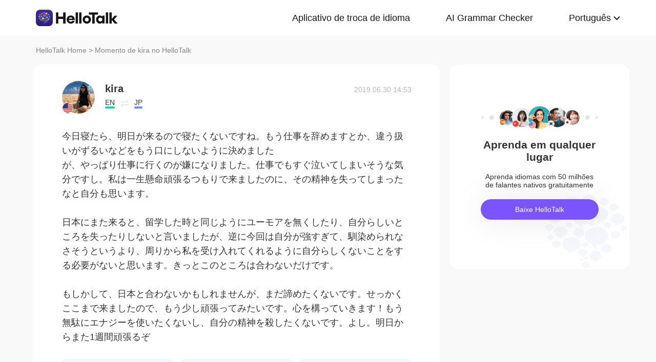

--- FILE ---
content_type: text/html; charset=UTF-8
request_url: https://www.hellotalk.com/m/yEI4t4VLA2LHZD?lang=pt-br
body_size: 10182
content:
<!DOCTYPE html>
<html lang="en">

<head>
    <title>今日寝たら、明日が来るので寝たくないですね。もう仕事を辞めますとか、違う扱いがずるいなどをもう口にしないように決めましたが、やっぱり仕事に行くのが嫌になりました。仕事でもすぐ泣いてしまいそうな気分ですし。私は一生懸命頑張るつもりで来ましたのに、その精神を失ってしまったなと自分も思 - kira's Moment on HelloTalk</title>
    <meta charset="UTF-8">
    <meta name="viewport" content="width=device-width, initial-scale=1.0, maximum-scale=1.0, user-scalable=no">
    <meta property="og:image" content="https://mnt-global-cdn.hellotalk8.com/mnt/jp-ht/190630/96912024_f7326f0a0a16bf9828196db7d93f3553.jpg?x-oss-process=image/resize,m_lfit,h_500,w_500/quality,q_88" />
    <meta property="og:site_name" content="HelloTalk" />
    <meta property="og:title" content="今日寝たら、明日が来るので寝たくないですね。もう仕事を辞めますとか、違う扱いがずるいなどをもう口にしないように決めましたが、やっぱり仕事に行くのが嫌になりました。仕事でもすぐ泣いてしまいそうな気分ですし。私は一生懸命頑張るつもりで来ましたのに、その精神を失ってしまったなと自分も思 - kira's Moment on HelloTalk" />
    <meta property="og:image:width" content="450" />
    <meta property="og:image:height" content="250" />
    <meta property="og:url"
        content="https://hellotalk.com/m/yEI4t4VLA2LHZD?id=&fbclid=&openid=" />
    <meta property="og:description" content="今日寝たら、明日が来るので寝たくないですね。もう仕事を辞めますとか、違う扱いがずるいなどをもう口にしないように決めましたが、やっぱり仕事に行くのが嫌になりました。仕事でもすぐ泣いてしまいそうな気分ですし。私は一生懸命頑張るつもりで来ましたのに、その精神を失ってしまったなと自分も思" />
    <meta property="fb:app_id" content="320645564738175" />
    <meta name="description" content="今日寝たら、明日が来るので寝たくないですね。もう仕事を辞めますとか、違う扱いがずるいなどをもう口にしないように決めましたが、やっぱり仕事に行くのが嫌になりました。仕事でもすぐ泣いてしまいそうな気分ですし。私は一生懸命頑張るつもりで来ましたのに、その精神を失ってしまったなと自分も思" />
    <meta name="twitter:card" content="summary_large_image" />
    <meta name="twitter:site" content="@hellotalk" />
    <meta name="twitter:title" content="今日寝たら、明日が来るので寝たくないですね。もう仕事を辞めますとか、違う扱いがずるいなどをもう口にしないように決めましたが、やっぱり仕事に行くのが嫌になりました。仕事でもすぐ泣いてしまいそうな気分ですし。私は一生懸命頑張るつもりで来ましたのに、その精神を失ってしまったなと自分も思 - kira's Moment on HelloTalk" />
    <meta name="twitter:description" content="今日寝たら、明日が来るので寝たくないですね。もう仕事を辞めますとか、違う扱いがずるいなどをもう口にしないように決めましたが、やっぱり仕事に行くのが嫌になりました。仕事でもすぐ泣いてしまいそうな気分ですし。私は一生懸命頑張るつもりで来ましたのに、その精神を失ってしまったなと自分も思" />
    <meta name="twitter:image" content="https://mnt-global-cdn.hellotalk8.com/mnt/jp-ht/190630/96912024_f7326f0a0a16bf9828196db7d93f3553.jpg?x-oss-process=image/resize,m_lfit,h_500,w_500/quality,q_88" />
    <link rel="icon" href="//ali-global-cdn.hellotalk8.com/pub/img/favicon.ico" type="image/x-icon">

    <link rel="stylesheet" href="/moment-web/static/css/mui.min.css">
    <link rel="stylesheet" href="/moment-web/static/css/mui.imageviewer.css">
    <link rel="stylesheet" href="/moment-web/static/css/base.css?20260104-112817">
    <link rel="stylesheet" href="/moment-web/static/css/index.css?20260104-112817">
    <link rel="stylesheet" href="/moment-web/static/css/pub.css?20260104-112817">
    <link rel="stylesheet" href="/moment-web/static/css/detail.css?20260104-112817">
    <link rel="canonical" href="https://www.hellotalk.com/m/yEI4t4VLA2LHZD?lang=pt-br">
    <link ref="alternate" href="https://www.hellotalk.com/m/yEI4t4VLA2LHZD?lang=en" hreflang="en">
    <link ref="alternate" href="https://www.hellotalk.com/m/yEI4t4VLA2LHZD?lang=zh-hant" hreflang="zh-hant">
    <link ref="alternate" href="https://www.hellotalk.com/m/yEI4t4VLA2LHZD?lang=es" hreflang="es">
    <link ref="alternate" href="https://www.hellotalk.com/m/yEI4t4VLA2LHZD?lang=ar" hreflang="ar">
    <link ref="alternate" href="https://www.hellotalk.com/m/yEI4t4VLA2LHZD?lang=fr" hreflang="fr">
    <link ref="alternate" href="https://www.hellotalk.com/m/yEI4t4VLA2LHZD?lang=de" hreflang="de">
    <link ref="alternate" href="https://www.hellotalk.com/m/yEI4t4VLA2LHZD?lang=ja" hreflang="ja">
    <link ref="alternate" href="https://www.hellotalk.com/m/yEI4t4VLA2LHZD?lang=ko" hreflang="ko">
    <link ref="alternate" href="https://www.hellotalk.com/m/yEI4t4VLA2LHZD?lang=ru" hreflang="ru">
    <link ref="alternate" href="https://www.hellotalk.com/m/yEI4t4VLA2LHZD?lang=th" hreflang="th">
    <link ref="alternate" href="https://www.hellotalk.com/m/yEI4t4VLA2LHZD?lang=id" hreflang="id">
    <link ref="alternate" href="https://www.hellotalk.com/m/yEI4t4VLA2LHZD?lang=it" hreflang="it">
    <link ref="alternate" href="https://www.hellotalk.com/m/yEI4t4VLA2LHZD?lang=tr" hreflang="tr">
    <link ref="alternate" href="https://www.hellotalk.com/m/yEI4t4VLA2LHZD?lang=vi" hreflang="vi">
    <link ref="alternate" href="https://www.hellotalk.com/m/yEI4t4VLA2LHZD?lang=pt-br" hreflang="pt-br">
    <link ref="alternate" href="https://www.hellotalk.com/m/yEI4t4VLA2LHZD" hreflang="x-default">

    
    <script async src="https://www.googletagmanager.com/gtag/js?id=G-6NJWWYN84W"></script>
    <script>
      window.dataLayer = window.dataLayer || [];
      function gtag(){dataLayer.push(arguments);}
      gtag('js', new Date());

      gtag('config', 'G-6NJWWYN84W');
    </script>

    <script>
        ; (function (i, s, o, g, r, a, m) {
            i['GoogleAnalyticsObject'] = r; i[r] = i[r] || function () {
                (i[r].q = i[r].q || []).push(arguments)
            }, i[r].l = 1 * new Date(); a = s.createElement(o),
                m = s.getElementsByTagName(o)[0]; a.async = 1; a.src = g; m.parentNode.insertBefore(a, m)
        })(window, document, 'script', 'https://www.google-analytics.com/analytics.js', 'ga');
        ga('create', 'UA-42739532-1', 'auto');
        ga('send', 'pageview');
    </script>

    <script>(function(w,d,s,l,i){w[l]=w[l]||[];w[l].push({'gtm.start':new Date().getTime(),event:'gtm.js'});var f=d.getElementsByTagName(s)[0],j=d.createElement(s),dl=l!='dataLayer'?'&l='+l:'';j.async=true;j.src='https://www.googletagmanager.com/gtm.js?id='+i+dl;f.parentNode.insertBefore(j,f);})(window,document,'script','dataLayer','GTM-T9JQXHH');</script>

    <script src="/moment-web/static/js/initRem.js"></script>
    <script src="/moment-web/static/js/jquery.js"></script>

    <link href="https://ali-hk-statics.hellotalk8.com/SEO/css/viewer.css" rel="stylesheet">
    <script src="https://ali-hk-statics.hellotalk8.com/SEO/js/viewer.min.js"></script>
</head>

<body>
    <noscript><iframe src="https://www.googletagmanager.com/ns.html?id=GTM-T9JQXHH"height="0" width="0" style="display:none;visibility:hidden"></iframe></noscript>

    
    <header>
        <div class="h_content">
            <div class="hc_logo" onclick="track('momentWebPageAction',{action_type:'Click HelloTalk Button'});handleClickDownload()">
                    <img src="/moment-web/static/img/hello-talk.svg?20250626" alt="HelloTalk" />
            </div>
            
            <div class="hc_nav_pc pc">
                <nav>
                    <ul class="hcn_list">
                        <li><a i18n="languageExchangeApp"
                                onclick="track('momentWebPageAction',{action_type:'Click Language Exchange App Button'});"
                                href="https://www.hellotalk.com/pt-br">Language
                                Exchange App</a></li>
                        <li><a onclick="track('momentWebPageAction',{action_type:'Click AI Grammar Checker Button'});"
                                href="https://aigrammar.com/pt-br">AI Grammar
                                Checker</a></li>
                        
                        <li style="position: relative;" class="choose_language">
                            <a class="arrow-down" href="javascript:;" id="defalutLang">
                                简体中文
                            </a>
                            
                            <div class="sub-menu">
                                <ul>
                                    <li><a title="English"
                                            href="./yEI4t4VLA2LHZD?lang=en"><span>English</span></a>
                                    </li>
                                    <li><a title="繁體中文"
                                            href="./yEI4t4VLA2LHZD?lang=zh-hant"><span
                                                class="wpml-ls-native">繁體中文</span></a></li>
                                    <li><a title="Español" href="./yEI4t4VLA2LHZD?lang=es"><span
                                                class="wpml-ls-native">Español</span></a></li>
                                    <li><a title="العربية" href="./yEI4t4VLA2LHZD?lang=ar"><span
                                                class="wpml-ls-native">العربية</span></a></li>
                                    <li><a title="Français"
                                            href="./yEI4t4VLA2LHZD?lang=fr"><span
                                                class="wpml-ls-native">Français</span></a></li>
                                    <li><a title="Deutsch" href="./yEI4t4VLA2LHZD?lang=de"><span
                                                class="wpml-ls-native">Deutsch</span></a></li>
                                    <li><a title="日本語" href="./yEI4t4VLA2LHZD?lang=ja"><span
                                                class="wpml-ls-native">日本語</span></a></li>
                                    <li><a title="한국어" href="./yEI4t4VLA2LHZD?lang=ko"><span
                                                class="wpml-ls-native">한국어</span></a></li>
                                    <li><a title="Русский" href="./yEI4t4VLA2LHZD?lang=ru"><span
                                                class="wpml-ls-native">Русский</span></a></li>
                                    <li><a title="ไทย" href="./yEI4t4VLA2LHZD?lang=th"><span
                                                class="wpml-ls-native">ไทย</span></a></li>
                                    <li><a title="Indonesia"
                                            href="./yEI4t4VLA2LHZD?lang=id"><span
                                                class="wpml-ls-native">Indonesia</span></a></li>
                                    <li><a title="Italiano"
                                            href="./yEI4t4VLA2LHZD?lang=it"><span
                                                class="wpml-ls-native">Italiano</span></a></li>
                                    <li><a title="Türkçe" href="./yEI4t4VLA2LHZD?lang=tr"><span
                                                class="wpml-ls-native">Türkçe</span></a></li>
                                    <li><a title="Tiếng Việt"
                                            href="./yEI4t4VLA2LHZD?lang=vi"><span
                                                class="wpml-ls-native">Tiếng Việt</span></a></li>
                                    <li><a title="Português"
                                            href="./yEI4t4VLA2LHZD?lang=pt-br"><span
                                                class="wpml-ls-native">Português</span></a></li>
                                </ul>
                            </div>
                        </li>
                    </ul>
                </nav>
            </div>
            
            <section class="hc_nav_m m">
                <div class="hnm_btn">
                    <span></span>
                    <span></span>
                    <span></span>
                </div>
            </section>

        </div>
    </header>

    
    <div class="m_nav m">
        <ul class="mn_main">
            <li><a onclick="track('momentWebPageAction',{action_type:'Click Language Exchange App Button'});"
                    i18n="languageExchangeApp"
                    href="https://www.hellotalk.com/?lang=pt-br">Language Exchange
                    App</a></li>
            <li><a onclick="track('momentWebPageAction',{action_type:'Click AI Grammar Checker Button'});"
                    href="https://aigrammar.com/?lang=pt-br">AI Grammar Checker</a>
            </li>
            
            <li><a href="javascript:;" id="defalutLangMobile">简体中文</a></li>
        </ul>
        <ul class="mn_choose_lang">
            <li><a title="English" href="./yEI4t4VLA2LHZD?lang=en"><span>English</span></a></li>
            <li><a title="繁體中文" href="./yEI4t4VLA2LHZD?lang=zh-hant"><span
                        class="wpml-ls-native">繁體中文</span></a></li>
            <li><a title="Español" href="./yEI4t4VLA2LHZD?lang=es"><span
                        class="wpml-ls-native">Español</span></a></li>
            <li><a title="العربية" href="./yEI4t4VLA2LHZD?lang=ar"><span
                        class="wpml-ls-native">العربية</span></a></li>
            <li><a title="Français" href="./yEI4t4VLA2LHZD?lang=fr"><span
                        class="wpml-ls-native">Français</span></a></li>
            <li><a title="Deutsch" href="./yEI4t4VLA2LHZD?lang=de"><span
                        class="wpml-ls-native">Deutsch</span></a></li>
            <li><a title="日本語" href="./yEI4t4VLA2LHZD?lang=ja"><span
                        class="wpml-ls-native">日本語</span></a></li>
            <li><a title="한국어" href="./yEI4t4VLA2LHZD?lang=ko"><span
                        class="wpml-ls-native">한국어</span></a></li>
            <li><a title="Русский" href="./yEI4t4VLA2LHZD?lang=ru"><span
                        class="wpml-ls-native">Русский</span></a></li>
            <li><a title="ไทย" href="./yEI4t4VLA2LHZD?lang=th"><span
                        class="wpml-ls-native">ไทย</span></a></li>
            <li><a title="Indonesia" href="./yEI4t4VLA2LHZD?lang=id"><span
                        class="wpml-ls-native">Indonesia</span></a></li>
            <li><a title="Italiano" href="./yEI4t4VLA2LHZD?lang=it"><span
                        class="wpml-ls-native">Italiano</span></a></li>
            <li><a title="Türkçe" href="./yEI4t4VLA2LHZD?lang=tr"><span
                        class="wpml-ls-native">Türkçe</span></a></li>
            <li><a title="Tiếng Việt" href="./yEI4t4VLA2LHZD?lang=vi"><span
                        class="wpml-ls-native">Tiếng Việt</span></a></li>
            <li><a title="Português" href="./yEI4t4VLA2LHZD?lang=pt-br"><span
                        class="wpml-ls-native">Português</span></a></li>
        </ul>
    </div>

    
    
    <section class="menu fc_85 pc">
        <a i18n="htHome" class="fc_85" href="https://www.hellotalk.com/pt-br">HelloTalk Home</a>
        <span class="pc">
            <span></span>
            
            <span class="pc">>
                <span id="ht-name">kira</span>
                <span id="i18n-name" i18n="someonesMoment">Moment on HelloTalk</span>
            </span>
        </span>
    </section>
    
    <section class="detail_contain">
        
        <div class="dc_detail">
            <div class="dcc_detail_commons">
                <div class="dcc_commons_wrap">
                    
                    <div class="dcd_author">
                        
                        <div class="dcda_hp"
                            onclick="track('momentWebPageAction',{action_type:'Click Posts User Avatar'});handleClickDownload()">

                                <img class="tx" src="https://hk-head-cdn.hellotalk8.com/hu/200618/cb97e26ee9a81.jpg?imageMogr2/thumbnail/128x128&x-oss-process=image/resize,w_128,h_128"
                                    alt="作者名称" />

                            
                            <img class="gq" src="https://ali-global-cdn.hellotalk8.com/pub/flags/USA@2x.png" alt="国旗国籍" />
                            
                        </div>
                        <div class="dcda_nick">
                            <p class="dcdan_nick"
                                onclick="track('momentWebPageAction',{action_type:'Click Posts User Avatar'});">
                                <strong>kira</strong>
                                
                                
                            </p>

                            <div class="cui_lang">
                                
                                <div class="cuil_cd">
                                    <span class="txt">EN</span>
                                    <div class="bar">
                                        <p style="width:100%;"></p>
                                    </div>
                                </div>
                                
                                <div class="cuil_cd cuil_cd_icon"><img src="/moment-web/static/img/icon_exchange.png" alt=""></div>
                                
                                <div class="cuil_cd">
                                    <span class="txt">JP</span>
                                    <div class="bar bar2">
                                        <p style="width:100%;"></p>
                                    </div>
                                </div>
                                
                            </div>

                            
                        </div>
                        <div class="dcda_date">
                            2019.06.30 14:53
                        </div>

                    </div>
                    <article>
                        
                        <div class="voice_content" style="display:none;"></div>

                        
                        <div class="dcd_content">
                            <h1>今日寝たら、明日が来るので寝たくないですね。もう仕事を辞めますとか、違う扱いがずるいなどをもう口にしないように決めました</h1>が、やっぱり仕事に行くのが嫌になりました。仕事でもすぐ泣いてしまいそうな気分ですし。私は一生懸命頑張るつもりで来ましたのに、その精神を失ってしまったなと自分も思います。 <br>  <br> 日本にまた来ると、留学した時と同じようにユーモアを無くしたり、自分らしいところを失ったりしないと言いましたが、逆に今回は自分が強すぎて、馴染められなさそうというより、周りから私を受け入れてくれるように自分らしくないことをする必要がないと思います。きっとこのところは合わないだけです。 <br>  <br> もしかして、日本と合わないかもしれませんが、まだ諦めたくないです。せっかくここまで来ましたので、もう少し頑張ってみたいです。心を構っていきます！もう無駄にエナジーを使いたくないし、自分の精神を殺したくないです。よし。明日からまた1週間頑張るぞ</div>

                                                                   
                    
                        <ul class="dcd_pics" id="dcd_pics">
                            
                            <li onclick="track('momentWebPageAction',{action_type:'Click Posts Picture'});">
                                <img class="mui-media-object" data-lazyload="https://ali-global-cdn.hellotalk8.com/mnt/jp-ht/190630/96912024_f7326f0a0a16bf9828196db7d93f3553.jpg?x-oss-process=image/resize,m_lfit,w_180,format,webp/quality,q_78" alt=""
                                     data-preview-group="1" src="https://ali-global-cdn.hellotalk8.com/lce_pc/ic_no-Avatar_s.png">
                            </li>
                            
                            <li onclick="track('momentWebPageAction',{action_type:'Click Posts Picture'});">
                                <img class="mui-media-object" data-lazyload="https://ali-global-cdn.hellotalk8.com/mnt/jp-ht/190630/96912024_e40664c4547a36c16bd80d6d31bf361e.jpg?x-oss-process=image/resize,m_lfit,w_180,format,webp/quality,q_78" alt=""
                                     data-preview-group="1" src="https://ali-global-cdn.hellotalk8.com/lce_pc/ic_no-Avatar_s.png">
                            </li>
                            
                            <li onclick="track('momentWebPageAction',{action_type:'Click Posts Picture'});">
                                <img class="mui-media-object" data-lazyload="https://ali-global-cdn.hellotalk8.com/mnt/jp-ht/190630/96912024_a9ace2bc8bd908950397c15f2bce80ea.jpg?x-oss-process=image/resize,m_lfit,w_180,format,webp/quality,q_78" alt=""
                                     data-preview-group="1" src="https://ali-global-cdn.hellotalk8.com/lce_pc/ic_no-Avatar_s.png">
                            </li>
                            
                        </ul>
                        
                        <div class="dcd_data" id="dcd_data">
                            <i onclick="track('momentWebPageAction',{action_type:'Click Like Button'});"
                                class="Js_show_download_dialog like"><img
                                    src="/moment-web/static/img/icon_moments_likes.png" alt="" /></i>
                            <span class="Js_show_download_dialog">54</span>
                            <i onclick="track('momentWebPageAction',{action_type:'Click Posts Comment Button'});"
                                class="Js_show_download_dialog commons"><img
                                    src="/moment-web/static/img/icon_moments_comments.png" alt="" /></i>
                            <span class="Js_show_download_dialog">8</span>
                            <div class=" download_app_wrapper">
                                <p i18n="getAppAndJoinChat">
                                    Download the HelloTalk app to join the conversation.
                                </p>
                                <div class="download_app_wrapper_btnlink" onclick="handleClickDownload()">
                                    <img src="/moment-web/static/img/banner_logo@2x.png" alt="">
                                    Download
                                </div>
                            </div>
                            <i class="icon_triangle"></i>
                        </div>
                    </article>



                    <p i18n="comments" class="dcc_title">Comments</p>
                    <ul class="dcc_list">
                        
                        <li>
                            <div class="dccl_hp"
                                onclick="track('momentWebPageAction',{action_type:'Click Posts Comment User Avatar'});handleClickDownload()">

                                    <img class="tx" src="https://hk-head-cdn.hellotalk8.com/hu/190630/nb45da2d4fba8.jpg?imageMogr2/thumbnail/128x128&x-oss-process=image/resize,w_128,h_128" alt="" />
                                    
                                    <img class="gq" src="https://ali-global-cdn.hellotalk8.com/pub/flags/Japan@2x.png" alt="" />
                                    

                            </div>
                            <div class="dccl_con">
                                <p class="nick"
                                    onclick="track('momentWebPageAction',{action_type:'Click Posts Comment User Avatar'});">
                                    <span>あさ</span>
                                    <span>2019.06.30 14:57</span>
                                </p>
                                <div class="dcdan_lang dcdan_lang3">
                                    
                                    <div class="dcdanl_td">
                                        <span class="txt">JP</span>
                                        <div class="bar" style="width:100%;"></div>
                                    </div>
                                    
                                    <div class="dcdanl_icon"><img src="/moment-web/static/img/icon_exchange.png"
                                            alt=""></div>
                                    
                                    <div class="dcdanl_td">
                                        <span class="txt">EN</span>
                                        <div class="bar bar2">
                                            <p style="width:20%;"></p>
                                        </div>
                                    </div>
                                    
                                </div>
                                <div class="content">
                                    
                                    
                                    
                                    <section>
                                        
                                        <p class="error_text">
                                            もう仕事を辞めますとか、違う扱いがずるいなど<span>を</span>もう口にしないように決めましたが、やっぱり仕事に行くのが嫌<span>になりました</span>。
                                            <i></i>
                                        </p>
                                        <p class="correct_text">
                                            もう仕事を辞めますとか、違う扱い<span>されるの</span>がずるいなど<span>、</span>もう口にしないように決めましたが、やっぱり仕事に行くのが嫌<span>です</span>。
                                            <i></i>
                                        </p>
                                        
                                    </section>
                                    
                                    <section>
                                        
                                        <p class="error_text">
                                            仕事でもすぐ泣いてしまいそうな<span>気分で</span>す<span>し</span>。
                                            <i></i>
                                        </p>
                                        <p class="correct_text">
                                            仕事でもすぐ泣いてしまいそう<span>に</span>な<span>りま</span>す。
                                            <i></i>
                                        </p>
                                        
                                    </section>
                                    
                                    <section>
                                        
                                        <p class="error_text">
                                            私は一生懸命頑張るつもりで<span>来ました</span>のに、<span>その精神</span>を失ってしまったなと<span>自分も</span>思います。
                                            <i></i>
                                        </p>
                                        <p class="correct_text">
                                            私は一生懸命頑張るつもりで<span>な</span>のに、<span>頑張る気力</span>を失ってしまったなと思います。
                                            <i></i>
                                        </p>
                                        
                                    </section>
                                    
                                    <section>
                                        
                                        <p class="error_text">
                                            日本に<span>また</span>来ると、留学した時と同じようにユーモアを無くしたり、自分らしいところを失ったりしないと言いましたが、逆に今回は自分が強すぎて、馴染め<span>られ</span>なさそうというより、周り<span>から</span>私を受け入れてくれるように自分らしくないことをする必要がないと思います。
                                            <i></i>
                                        </p>
                                        <p class="correct_text">
                                            <span>また</span>日本に来ると、留学した時と同じようにユーモアを無くしたり、自分らしいところを失ったりしないと言いましたが、逆に今回は自分<span>の思い</span>が強すぎて、馴染めなさそうというより、周り<span>が</span>私を受け入れてくれるように自分らしくないことをする必要がないと思います。
                                            <i></i>
                                        </p>
                                        
                                    </section>
                                    
                                    
                                    
                                </div>
                            </div>
                        </li>
                        
                        <li>
                            <div class="dccl_hp"
                                onclick="track('momentWebPageAction',{action_type:'Click Posts Comment User Avatar'});handleClickDownload()">

                                    <img class="tx" src="https://cdn-global.hellotalk8.com/ht-global-1312929133/ua/1/251222/0/5595952/0/0/2bd6c102-42ec-4099-82a6-f3e4c9069aec.jpg?imageMogr2/thumbnail/128x128&x-oss-process=image/resize,w_128,h_128" alt="" />
                                    
                                    <img class="gq" src="https://ali-global-cdn.hellotalk8.com/pub/flags/Japan@2x.png" alt="" />
                                    

                            </div>
                            <div class="dccl_con">
                                <p class="nick"
                                    onclick="track('momentWebPageAction',{action_type:'Click Posts Comment User Avatar'});">
                                    <span>KiSA</span>
                                    <span>2019.06.30 14:57</span>
                                </p>
                                <div class="dcdan_lang dcdan_lang3">
                                    
                                    <div class="dcdanl_td">
                                        <span class="txt">JP</span>
                                        <div class="bar" style="width:100%;"></div>
                                    </div>
                                    
                                    <div class="dcdanl_icon"><img src="/moment-web/static/img/icon_exchange.png"
                                            alt=""></div>
                                    
                                    <div class="dcdanl_td">
                                        <span class="txt">EN</span>
                                        <div class="bar bar2">
                                            <p style="width:40%;"></p>
                                        </div>
                                    </div>
                                    
                                </div>
                                <div class="content">
                                    
                                    
                                    Be yourself✨
                                    
                                </div>
                            </div>
                        </li>
                        
                        <li>
                            <div class="dccl_hp"
                                onclick="track('momentWebPageAction',{action_type:'Click Posts Comment User Avatar'});handleClickDownload()">

                                    <img class="tx" src="https://hk-head-cdn.hellotalk8.com/hu/200618/cb97e26ee9a81.jpg?imageMogr2/thumbnail/128x128&x-oss-process=image/resize,w_128,h_128" alt="" />
                                    
                                    <img class="gq" src="https://ali-global-cdn.hellotalk8.com/pub/flags/USA@2x.png" alt="" />
                                    

                            </div>
                            <div class="dccl_con">
                                <p class="nick"
                                    onclick="track('momentWebPageAction',{action_type:'Click Posts Comment User Avatar'});">
                                    <span>kira</span>
                                    <span>2019.06.30 14:58</span>
                                </p>
                                <div class="dcdan_lang dcdan_lang3">
                                    
                                    <div class="dcdanl_td">
                                        <span class="txt">EN</span>
                                        <div class="bar" style="width:100%;"></div>
                                    </div>
                                    
                                    <div class="dcdanl_icon"><img src="/moment-web/static/img/icon_exchange.png"
                                            alt=""></div>
                                    
                                    <div class="dcdanl_td">
                                        <span class="txt">JP</span>
                                        <div class="bar bar2">
                                            <p style="width:100%;"></p>
                                        </div>
                                    </div>
                                    
                                </div>
                                <div class="content">
                                    
                                    <span class="blue">@あさ</span> 
                                    添削をありがとうございました！^_^
                                    
                                </div>
                            </div>
                        </li>
                        
                        <li>
                            <div class="dccl_hp"
                                onclick="track('momentWebPageAction',{action_type:'Click Posts Comment User Avatar'});handleClickDownload()">

                                    <img class="tx" src="https://hk-head-cdn.hellotalk8.com/hu/190704/c8146966349bb.jpg?imageMogr2/thumbnail/128x128&x-oss-process=image/resize,w_128,h_128" alt="" />
                                    
                                    <img class="gq" src="https://ali-global-cdn.hellotalk8.com/pub/flags/Japan@2x.png" alt="" />
                                    

                            </div>
                            <div class="dccl_con">
                                <p class="nick"
                                    onclick="track('momentWebPageAction',{action_type:'Click Posts Comment User Avatar'});">
                                    <span>ham</span>
                                    <span>2019.06.30 15:01</span>
                                </p>
                                <div class="dcdan_lang dcdan_lang3">
                                    
                                    <div class="dcdanl_td">
                                        <span class="txt">JP</span>
                                        <div class="bar" style="width:100%;"></div>
                                    </div>
                                    
                                    <div class="dcdanl_icon"><img src="/moment-web/static/img/icon_exchange.png"
                                            alt=""></div>
                                    
                                    <div class="dcdanl_td">
                                        <span class="txt">EN</span>
                                        <div class="bar bar2">
                                            <p style="width:40%;"></p>
                                        </div>
                                    </div>
                                    
                                </div>
                                <div class="content">
                                    
                                    
                                    なるようになるさ！
                                    
                                </div>
                            </div>
                        </li>
                        
                        <li>
                            <div class="dccl_hp"
                                onclick="track('momentWebPageAction',{action_type:'Click Posts Comment User Avatar'});handleClickDownload()">

                                    <img class="tx" src="https://hk-head-cdn.hellotalk8.com/hu/190513/nda644922a082.jpg?imageMogr2/thumbnail/128x128&x-oss-process=image/resize,w_128,h_128" alt="" />
                                    
                                    <img class="gq" src="https://ali-global-cdn.hellotalk8.com/pub/flags/Japan@2x.png" alt="" />
                                    

                            </div>
                            <div class="dccl_con">
                                <p class="nick"
                                    onclick="track('momentWebPageAction',{action_type:'Click Posts Comment User Avatar'});">
                                    <span>Ran</span>
                                    <span>2019.06.30 15:10</span>
                                </p>
                                <div class="dcdan_lang dcdan_lang3">
                                    
                                    <div class="dcdanl_td">
                                        <span class="txt">JP</span>
                                        <div class="bar" style="width:100%;"></div>
                                    </div>
                                    
                                    <div class="dcdanl_icon"><img src="/moment-web/static/img/icon_exchange.png"
                                            alt=""></div>
                                    
                                    <div class="dcdanl_td">
                                        <span class="txt">KR</span>
                                        <div class="bar bar2">
                                            <p style="width:20%;"></p>
                                        </div>
                                    </div>
                                    
                                </div>
                                <div class="content">
                                    
                                    
                                    あんまり自分を責めないで下さいね。また、頑張り過ぎないことも大事です。
よい夢を😊
                                    
                                </div>
                            </div>
                        </li>
                        
                        <li>
                            <div class="dccl_hp"
                                onclick="track('momentWebPageAction',{action_type:'Click Posts Comment User Avatar'});handleClickDownload()">

                                    <img class="tx" src="https://hk-head-cdn.hellotalk8.com/avatar/ht-global/20221125/12108599_24d35f383a2a656748bed9825716a586.jpg?imageMogr2/thumbnail/128x128&x-oss-process=image/resize,w_128,h_128" alt="" />
                                    
                                    <img class="gq" src="https://ali-global-cdn.hellotalk8.com/pub/flags/Japan@2x.png" alt="" />
                                    

                            </div>
                            <div class="dccl_con">
                                <p class="nick"
                                    onclick="track('momentWebPageAction',{action_type:'Click Posts Comment User Avatar'});">
                                    <span>Nao</span>
                                    <span>2019.06.30 23:30</span>
                                </p>
                                <div class="dcdan_lang dcdan_lang3">
                                    
                                    <div class="dcdanl_td">
                                        <span class="txt">JP</span>
                                        <div class="bar" style="width:100%;"></div>
                                    </div>
                                    
                                    <div class="dcdanl_icon"><img src="/moment-web/static/img/icon_exchange.png"
                                            alt=""></div>
                                    
                                    <div class="dcdanl_td">
                                        <span class="txt">EN</span>
                                        <div class="bar bar2">
                                            <p style="width:40%;"></p>
                                        </div>
                                    </div>
                                    
                                </div>
                                <div class="content">
                                    
                                    
                                    たまに一息ついて、リフレッシュして自分を大事にしてあげてください。
応援しています！✊
                                    
                                </div>
                            </div>
                        </li>
                        
                        <li>
                            <div class="dccl_hp"
                                onclick="track('momentWebPageAction',{action_type:'Click Posts Comment User Avatar'});handleClickDownload()">

                                    <img class="tx" src="https://hk-head-cdn.hellotalk8.com/ht-global/ua/1/230819/0/6385148/0/0/abea53fc9024200d6ae8b3bb7d7b0fa9.jpg?imageMogr2/thumbnail/128x128&x-oss-process=image/resize,w_128,h_128" alt="" />
                                    
                                    <img class="gq" src="https://ali-global-cdn.hellotalk8.com/pub/flags/Japan@2x.png" alt="" />
                                    

                            </div>
                            <div class="dccl_con">
                                <p class="nick"
                                    onclick="track('momentWebPageAction',{action_type:'Click Posts Comment User Avatar'});">
                                    <span>Kumi</span>
                                    <span>2019.07.01 07:26</span>
                                </p>
                                <div class="dcdan_lang dcdan_lang3">
                                    
                                    <div class="dcdanl_td">
                                        <span class="txt">JP</span>
                                        <div class="bar" style="width:100%;"></div>
                                    </div>
                                    
                                    <div class="dcdanl_icon"><img src="/moment-web/static/img/icon_exchange.png"
                                            alt=""></div>
                                    
                                    <div class="dcdanl_td">
                                        <span class="txt">EN</span>
                                        <div class="bar bar2">
                                            <p style="width:40%;"></p>
                                        </div>
                                    </div>
                                    
                                    <div class="dcdanl_td">
                                        <span class="txt">DE</span>
                                        <div class="bar bar2">
                                            <p style="width:40%;"></p>
                                        </div>
                                    </div>
                                    
                                </div>
                                <div class="content">
                                    
                                    
                                    自分に合う職場、合わない職場、誰にでもあります。私にも日本に合わない職場がいっぱいあります😂
だから、あなたが日本に合わないとは思いませんよ😊
もう少し続けてみて、別の職場を探すことも出来ます👌
                                    
                                </div>
                            </div>
                        </li>
                        
                        <li>
                            <div class="dccl_hp"
                                onclick="track('momentWebPageAction',{action_type:'Click Posts Comment User Avatar'});handleClickDownload()">

                                    <img class="tx" src="https://hk-head-cdn.hellotalk8.com/hu/181031/cea6b20b31b7e.jpg?imageMogr2/thumbnail/128x128&x-oss-process=image/resize,w_128,h_128" alt="" />
                                    
                                    <img class="gq" src="https://ali-global-cdn.hellotalk8.com/pub/flags/Japan@2x.png" alt="" />
                                    

                            </div>
                            <div class="dccl_con">
                                <p class="nick"
                                    onclick="track('momentWebPageAction',{action_type:'Click Posts Comment User Avatar'});">
                                    <span>RiL</span>
                                    <span>2019.07.01 08:24</span>
                                </p>
                                <div class="dcdan_lang dcdan_lang3">
                                    
                                    <div class="dcdanl_td">
                                        <span class="txt">JP</span>
                                        <div class="bar" style="width:100%;"></div>
                                    </div>
                                    
                                    <div class="dcdanl_icon"><img src="/moment-web/static/img/icon_exchange.png"
                                            alt=""></div>
                                    
                                    <div class="dcdanl_td">
                                        <span class="txt">EN</span>
                                        <div class="bar bar2">
                                            <p style="width:40%;"></p>
                                        </div>
                                    </div>
                                    
                                </div>
                                <div class="content">
                                    
                                    
                                    誰かに話をするだけでも、少しは楽になることもあるからね！(^.^)
                                    
                                </div>
                            </div>
                        </li>
                        
                    </ul></div>
                
                <div class="dcc_open_app">
                    <p i18n="openAndJoinChat" style="color: #405BD3;"
                        onclick="track('momentWebPageAction',{action_type:'Click Join The Conversation Link'});handleClickDownload()">
                        Open HelloTalk to join the conversation
                    </p>
                </div></div></div>

        
        <aside class="dc_components contain_right">
            <div class="contain_right_wrapper" style="position: fixed;">
                <img src="/moment-web/static/img/Avatar@2x.png" alt="">
                <h2 class="dcc_right_title" i18n="learnFromAnywhere">Learn from locals</h2>
                <p class="dcc_right_content" i18n="learnFromNative">Learn languages from millions of native speakers,
                    for free.</p>
                <div i18n="downloadHt" class="dcc_download" id="dcc_download"
                    onclick="track('momentWebPageAction',{action_type:'Click Download HelloTalk APP Button'});">Download
                    HelloTalk</div>
                <div class="download_popover">
                    <i class="download_popover_triangle"></i>
                    <div class="download_popover_qrcode">
                        <div id="download_popover">
                        </div>
                        <img class="download_popover_logo" src="/moment-web/static/img/banner_logo@2x.png" alt="">
                    </div>
                    <p i18n="scanToDownload">手机扫码免费下载HelloTalk</p>
                </div>
            </div>

        </aside>
    </section>


    
    <footer>
        <div class="f_container">
            <div i18n="followUsOn" class="fc_title m">Follow us on:</div>
            <ul class="fc_left">
                <li i18n="followUsOn" class="pc">Follow us on:</li>
                <li class="fc_ytb"><a href="http://youtube.com/user/hellotalk8" aria-label="youtube"></a></li>
                <li class="fc_twitter"><a href="http://twitter.com/hellotalkapp" aria-label="twitter"></a></li>
                <li class="fc_facebook"><a href="http://facebook.com/Hellotalk" aria-label="facebook"></a></li>
                <li class="fc_instagram"><a href="http://instagram.com/hellotalk_official" aria-label="instagram"></a>
                </li>
            </ul>
            <ul class="fc_right">
                <li><a href="http://www.aigrammar.com/zh/index.html">AI Grammar</a></li>
                <li><a onclick="track('momentWebPageAction',{action_type:'Click Press kit Button'});"
                        i18n="presskit" href="https://www.hellotalk.com/pt-br/about">Press
                        Kit</a></li>
                <li><a onclick="track('momentWebPageAction',{action_type:'Click HelloTalk Web/PC Button'});"
                        i18n="hellotalkWeb" href="https://web.hellotalk.com/?from=home&lang=pt-br">HelloTalk
                        Web/PC</a></li>
                <li><a onclick="track('momentWebPageAction',{action_type:'Click HelloTalk Partner Button'});"
                        href="https://www.hellotalk.com/">Language
                        Partners</a></li>
                <li><a onclick="track('momentWebPageAction',{action_type:'Click Jobs Button'});"
                        i18n="jobs" href="https://hellotalk.jobs.feishu.cn/index">Jobs</a>
                </li>
                <li><a onclick="track('momentWebPageAction',{action_type:'Click Blog Button'});"
                        href="https://www.hellotalk.com/blog">Blog</a></li>
                <li><a onclick="track('momentWebPageAction',{action_type:'Click About Button'});"
                        i18n="about" href="https://www.hellotalk.com/pt-br/about">About</a>
                </li>
            </ul>
        </div>
    </footer>
    
    <div class="fixed_footer">
        <div class="ft_container">
            <img src="/moment-web/static/img/banner-logo.png?20250626" alt="">
            <p i18n="learnWithLocals">Learn languages from millions of native speakers, for free.</p>
            <div i18n="openApp"
                onclick="track('momentWebPageAction',{action_type:'Click Download HelloTalk APP Button'});handleClickDownload()">
                Open App</div>
        </div>

    </div>
    
    <div class="pic_dialog pic_dialog_hide">
        <div>
            <img id="js-bigPic" src="" alt="" />
        </div>
    </div>

    
    
    
    <script src="/moment-web/static/js/base.js"></script>
    <script src="/moment-web/static/js/qrcode.js"></script>
    <script src="/moment-web/static/js/thinkingdata.umd.min.js"></script>
    <script src="/moment-web/static/js/jquery.i18n.min.js"></script>

    <script src="/moment-web/static/js/mui.min.js"></script>
    <script src="/moment-web/static/js/mui.zoom.js"></script>
    <script src="/moment-web/static/js/mui.previewimage.js"></script>


    <script>
        (function () {
            var click_btn = 0
            $('.like').click(function () {
                if (click_btn === 2) {
                    $('.download_app_wrapper').fadeIn(200);
                    $('.icon_triangle').fadeIn(200);
                    $('.icon_triangle').css({
                        left: $('.like').position().left + 'px'
                    });
                } else {
                    $('.download_app_wrapper').fadeToggle(200);
                    $('.icon_triangle').fadeToggle(200);
                    $('.icon_triangle').css({
                        left: $('.like').position().left + 'px'
                    });
                }
                click_btn = 1;
            });
            $('.commons').click(function () {
                if (click_btn === 1) {
                    $('.download_app_wrapper').fadeIn(200);
                    $('.icon_triangle').fadeIn(200);
                    $('.icon_triangle').css({
                        left: $('.commons').position().left + 'px'
                    })
                } else {
                    $('.download_app_wrapper').fadeToggle(200);
                    $('.icon_triangle').fadeToggle(200);
                    $('.icon_triangle').css({
                        left: $('.commons').position().left + 'px'
                    })
                }
                click_btn = 2
            })
            $('#dcc_download').click(function () {
                $('.download_popover').fadeToggle(200);
            })
            $(".choose_language").mouseenter(function () {
                $(".sub-menu").show()
            })
            $(".choose_language").mouseleave(function () {
                $(".sub-menu").hide()
            })

            function formatDate(dateStr) {
                dateStr = dateStr.replace(/\\n/g, '');
                dateStr = dateStr.trim();
                const [datePart, timePart] = dateStr.split(" ");
                const [year, month, day] = datePart.split(".").map(Number);
                const [hour, minute] = timePart.split(":").map(Number);
                const date = new Date(Date.UTC(year, month - 1, day, hour, minute));
                const prettify = (num) => num < 10 ? `0${num}` : num;

                return ` ${date.getFullYear()}.${prettify(date.getMonth() + 1)}.${prettify(date.getDate())} ${prettify(date.getHours())}:${prettify(date.getMinutes())} `;
            }

            $('.dcda_date').text(formatDate($('.dcda_date').text()));

            
            
            
            
            var URL_REP = /(((http|ftp|https|rtsp|mms):\/{2}(([0-9a-z_-]+\.)+([a-zA-Z]{2,9}|(\d{1,3}\.\d{1,3}\.\d{1,3}))(:[0-9]+)?($|\s|(?=[^\x00-\x7F])|((\#|\/|\\|\?)([0-9a-zA-Z\d-_\.\/\?&\%\!\@\#\$><=!\+\*~;:\(\)\|\[\]\\]+)?))))|(((http|ftp|https|rtsp|mms):\/{2})?(([0-9a-z_-]+\.)+(com|net|org|gov|cn|co|tk|edu|gov|uk|io|hk|jp|(\d{1,3}\.\d{1,3}\.\d{1,3}))(:[0-9]+)?($|\s|(?=[^\x00-\x7F])|((\#|\/|\\|\?)([0-9a-zA-Z\d-_\.\/\?&\%\!\@\#\$><=!\+\*~;:\(\)\|\[\]\\]+)?))))|(hellotalk:\/{2}([0-9a-zA-Z\d-_\\\/\?=&])+))/gi;
            var content = $('.dcd_content').html();
            if (content && content.length > 0) {
                content = content.replace(URL_REP, function (d) {
                    var src = d
                    if (d.indexOf('http') != 0) {
                        d = 'http://' + d
                    }
                    return "<a target='_blank' href='" + d + "'>" + src + "</a>"
                });
                $('.dcd_content').html(content);
            }
        })();
        
        
        var qcObj = {
            text: "https://brc.hellotalk.com/moment_web",
            width: 95,
            height: 95,
            colorDark: "#000000",
            colorLight: "#ffffff",
            correctLevel: QRCode.CorrectLevel.H
        };
        new QRCode(document.getElementById("download_popover"), qcObj);
    </script>
    <script>
        
        
        var config = {
             appId: '3cae262375f84585a7e7bd7b4d1004a7', 
        serverUrl: 'https://ta-upload.hellotalk8.com/sync_js',
        };
        window.ta = thinkingdata;
        ta.init(config);
        
        track("enterMomentWebPage", {
            source: "Seo Search",
            visitor_type: "0"
        })
        
        var startTime = new Date().getTime()
        window.onbeforeunload = function (event) {
            var endTime = new Date().getTime();
            var lengthOfstay = ((endTime - startTime) / 1000).toFixed(3);
            track("leaveMomentWebPage", { event_duration: lengthOfstay })
        };
        function track(eventName, eventObj) {
            
            eventObj = eventObj || {}
            if (eventName === 'momentWebPageAction' || eventName === 'leaveMomentWebPage') {
                eventObj.visitor_type = "0"
            }
            eventObj.moment_id = "yEI4t4VLA2LHZD"
            ta.track(eventName, eventObj);
        }

        
        ta.quick("autoTrack");
    </script>

    <script>
        
        function handleClickDownload() {
            
            
            if (BASE.isPc()) {
                window.location.href = "https://brc.hellotalk.com/moment_web"
            } else if (BASE.isAndroid()) {
                window.location.href = "https:\/\/brc.hellotalk.com\/48ZM48nK4Zb"
            } else {
                window.location.href = "https:\/\/brc.hellotalk.com\/48ZM48nK4Zb"
            }
            console.log(BASE.isAndroid(), BASE.isPc(), BASE.isIos())
            
        }
        
        var default_lang = window.navigator.language
        
        var url_lang = window.location.search
        var resultLang;
        var lang_map = {
            "zh-CN": "chinese",
            "zh": "chinese",
            "zh-TW": "chineseYY",
            "zh-hant": "chineseYY",
            "zh-HK": "chineseYY",
            "ar": "arabic",
            "en": "english",
            "fr": "french",
            "de": "german",
            "id": "indonesian",
            "it": "italian",
            "ja": "japanese",
            "ko": "korean",
            "pt-br": "portuguese",
            "ru": "russian",
            "es": "spanish",
            "th": "thai",
            "tr": "turkish",
            "vi": "vietnamese"
        }
        if (default_lang !== "zh-TW" || default_lang !== "zh-HK") {
            default_lang = default_lang.slice(0, 2)
        }
        try {
            resultLang = GetQueryString("lang") || default_lang
        } catch {

        }
        function GetQueryString(name) {
            var reg = new RegExp("(^|&)" + name + "=([^&]*)(&|$)");
            var r = window.location.search.substr(1).match(reg);
            if (r != null) return unescape(r[2]); return null;
        }

        $(document).ready(function () {
            console.log(lang_map[default_lang], "浏览器语言", default_lang)
            console.log(lang_map[resultLang], "最终选择语言", resultLang)
            $("[i18n]").i18n({
                defaultLang: lang_map[resultLang] || lang_map[default_lang],
                filePath: "\/moment-web\/static/i18n/", 
                filePrefix: "",
                fileSuffix: "",
                forever: true,
                callback: function () {
                    var str = $("#i18n-name").html()
                    str = str.replace(/{name}/, $('#ht-name').html())
                    $("#i18n-name").html(str)
                }
            });
        })

        var choose_language_map = {
            "en": "English",
            "zh-CN": "简体中文",
            "zh-hant": "繁體中文",
            "es": "Español",
            "ar": "العربية",
            "fr": "Français",
            "de": "Deutsch",
            "ja": "日本語",
            "ko": "한국어",
            "ru": "Русский",
            "th": "ไทย",
            
            "id": "Indonesia",
            "it": "Italiano",
            "tr": "Türkçe",
            "vi": "Tiếng Việt",
            "pt-br": "Português",
            "pt": "Português",
            
        }
        $("#defalutLang").html(choose_language_map[resultLang])
        $("#defalutLangMobile").html(choose_language_map[resultLang])

        var str = ''
        
        for (let key in choose_language_map) {
            if (key !== resultLang && key !== "pt") {
                str += "<li><a title=" + choose_language_map[key] + " href=./yEI4t4VLA2LHZD?lang=" + key + "><span>" + choose_language_map[key] + "</span></a></li>"
            }
        }
        $('.sub-menu ul').html(str)
        $('.m_nav .mn_choose_lang').html(str)
        
        if (resultLang === "ar") {

            $(".fc_85,.detail_contain").css({
                direction: "rtl"
            })
            $(".dcda_date").css("cssText", "left:0;right:unset")
            $(".dcd_pics li:nth-child(1)").css("cssText", "margin-right:0%")
            $(".dcd_pics li:nth-child(3n+4)").css("cssText", "margin-right:0%")
            $(".dcd_pics li:nth-child(3n+3)").css("cssText", "margin-right:2%")
            $(".dcd_data span").css("cssText", "margin-left:40px;margin-right:0")
            $(".download_app_wrapper").css("cssText", "left:unset;right:-6px")
            $(".dccl_con .nick span:nth-child(2)").css("cssText", "float:left")
            $(".mui-zoom").css('transform', 'rotateY(180deg)')
        }
    </script>
    <script src="/moment-web/static/js/mui.lazyload.js"></script>
    <script src="/moment-web/static/js/mui.lazyload.img.js"></script>
    <script src="/moment-web/static/js/index.js"></script>
    <script>
        
        
        mui('#dcd_pics').imageLazyload({
            placeholder: 'https://ali-global-cdn.hellotalk8.com/lce_pc/ic_no-Avatar_s.png',  
        });

        new Viewer(document.getElementById('dcd_pics'), {
            url(image) {
                return  image.src.split('?')[0] + '?x-oss-process=webp';
            },
            title:false
        })
    </script>
</body>

</html>


--- FILE ---
content_type: text/javascript; charset=utf-8
request_url: https://www.hellotalk.com/moment-web/static/js/mui.lazyload.js
body_size: 2434
content:
(function($, window, document) {
	var mid = 0;
	$.Lazyload = $.Class.extend({
		init: function(element, options) {
			var self = this;
			this.container = this.element = element;
			//			placeholder //默认图片
			this.options = $.extend({
				selector: '', //查询哪些元素需要lazyload
				diff: -100, //距离视窗底部多少像素出发lazyload
				force: false, //强制加载(不论元素是否在是视窗内)
				autoDestroy: true, //元素加载完后是否自动销毁当前插件对象
				duration: 100 //滑动停止多久后开始加载
			}, options);

			this._key = 0;
			this._containerIsNotDocument = this.container.nodeType !== 9;
			this._callbacks = {};

			this._init();
		},
		_init: function() {
			this._initLoadFn();

			this.addElements();

			this._loadFn();

			$.ready(function() {
				this._loadFn();
			}.bind(this));

			this.resume();
		},
		_initLoadFn: function() {
			var self = this;
			self._loadFn = this._buffer(function() { // 加载延迟项
				if(self.options.autoDestroy && self._counter == 0 && $.isEmptyObject(self._callbacks)) {
					self.destroy();
				}
				self._loadItems();
			}, self.options.duration, self);
		},
		/**
		 *根据加载函数实现加载器
		 *@param {Function} load 加载函数
		 *@returns {Function} 加载器
		 */
		_createLoader: function(load) {
			var value, loading, handles = [],
				h;
			return function(handle) {
				if(!loading) {
					loading = true;
					load(function(v) {
						value = v;
						while(h = handles.shift()) {
							try {
								h && h.apply(null, [value]);
							} catch(e) {
								setTimeout(function() {
									throw e;
								}, 0)
							}
						}
					})
				}
				if(value) {
					handle && handle.apply(null, [value]);
					return value;
				}
				handle && handles.push(handle);
				return value;
			}
		},
		_buffer: function(fn, ms, context) {
			var timer;
			var lastStart = 0;
			var lastEnd = 0;
			var ms = ms || 150;

			function run() {
				if(timer) {
					timer.cancel();
					timer = 0;
				}
				lastStart = $.now();
				fn.apply(context || this, arguments);
				lastEnd = $.now();
			}

			return $.extend(function() {
				if(
					(!lastStart) || // 从未运行过
					(lastEnd >= lastStart && $.now() - lastEnd > ms) || // 上次运行成功后已经超过ms毫秒
					(lastEnd < lastStart && $.now() - lastStart > ms * 8) // 上次运行或未完成，后8*ms毫秒
				) {
					run();
				} else {
					if(timer) {
						timer.cancel();
					}
					timer = $.later(run, ms, null, arguments);
				}
			}, {
				stop: function() {
					if(timer) {
						timer.cancel();
						timer = 0;
					}
				}
			});
		},
		_getBoundingRect: function(c) {
			var vh, vw, left, top;

			if(c !== undefined) {
				vh = c.offsetHeight;
				vw = c.offsetWidth;
				var offset = $.offset(c);
				left = offset.left;
				top = offset.top;
			} else {
				vh = window.innerHeight;
				vw = window.innerWidth;
				left = 0;
				top = window.pageYOffset;
			}

			var diff = this.options.diff;

			var diffX = diff === false ? vw : diff;
			var diffX0 = 0;
			var diffX1 = diffX;

			var diffY = diff === false ? vh : diff;
			var diffY0 = 0;
			var diffY1 = diffY;

			var right = left + vw;
			var bottom = top + vh;

			left -= diffX0;
			right += diffX1;
			top -= diffY0;
			bottom += diffY1;
			return {
				left: left,
				top: top,
				right: right,
				bottom: bottom
			};
		},
		_cacheWidth: function(el) {
			if(el._mui_lazy_width) {
				return el._mui_lazy_width;
			}
			return el._mui_lazy_width = el.offsetWidth;
		},
		_cacheHeight: function(el) {
			if(el._mui_lazy_height) {
				return el._mui_lazy_height;
			}
			return el._mui_lazy_height = el.offsetHeight;
		},
		_isCross: function(r1, r2) {
			var r = {};
			r.top = Math.max(r1.top, r2.top);
			r.bottom = Math.min(r1.bottom, r2.bottom);
			r.left = Math.max(r1.left, r2.left);
			r.right = Math.min(r1.right, r2.right);
			return r.bottom >= r.top && r.right >= r.left;
		},
		_elementInViewport: function(elem, windowRegion, containerRegion) {
			// display none or inside display none
			if(!elem.offsetWidth) {
				return false;
			}
			var elemOffset = $.offset(elem);
			var inContainer = true;
			var inWin;
			var left = elemOffset.left;
			var top = elemOffset.top;
			var elemRegion = {
				left: left,
				top: top,
				right: left + this._cacheWidth(elem),
				bottom: top + this._cacheHeight(elem)
			};

			inWin = this._isCross(windowRegion, elemRegion);

			if(inWin && containerRegion) {
				inContainer = this._isCross(containerRegion, elemRegion);
			}
			// 确保在容器内出现
			// 并且在视窗内也出现
			return inContainer && inWin;
		},
		_loadItems: function() {
			var self = this;
			// container is display none
			if(self._containerIsNotDocument && !self.container.offsetWidth) {
				return;
			}
			self._windowRegion = self._getBoundingRect();

			if(self._containerIsNotDocument) {
				self._containerRegion = self._getBoundingRect(this.container);
			}
			$.each(self._callbacks, function(key, callback) {
				callback && self._loadItem(key, callback);
			});
		},
		_loadItem: function(key, callback) {
			var self = this;
			callback = callback || self._callbacks[key];
			if(!callback) {
				return true;
			}
			var el = callback.el;
			var remove = false;
			var fn = callback.fn;
			if(self.options.force || self._elementInViewport(el, self._windowRegion, self._containerRegion)) {
				try {
					remove = fn.call(self, el, key);
				} catch(e) {
					setTimeout(function() {
						throw e;
					}, 0);
				}
			}
			if(remove !== false) {
				delete self._callbacks[key];
			}
			return remove;
		},
		addCallback: function(el, fn) {
			var self = this;
			var callbacks = self._callbacks;
			var callback = {
				el: el,
				fn: fn || $.noop
			};
			var key = ++this._key;
			callbacks[key] = callback;

			// add 立即检测，防止首屏元素问题
			if(self._windowRegion) {
				self._loadItem(key, callback);
			} else {
				self.refresh();
			}
		},
		addElements: function(elements) {
			var self = this;
			self._counter = self._counter || 0;
			var lazyloads = [];
			if(!elements && self.options.selector) {
				lazyloads = self.container.querySelectorAll(self.options.selector);
			} else {
				$.each(elements, function(index, el) {
					lazyloads = lazyloads.concat($.qsa(self.options.selector, el));
				});
			}
			//addElements时，自动初始化一次
			if(self._containerIsNotDocument) {
				self._containerRegion = self._getBoundingRect(self.container);
			}
			$.each(lazyloads, function(index, el) {
				if(!el.getAttribute('data-lazyload-id')) {
					if(self.addElement(el)) {
						el.setAttribute('data-lazyload-id', mid++);
						self.addCallback(el, self.handle);
					}
				}
			});
		},
		addElement: function(el) {
			return true;
		},
		handle: function() {
			//throw new Error('需子类实现');
		},
		refresh: function(check) {
			if(check) { //检查新的lazyload
				this.addElements();
			}
			this._loadFn();
		},
		pause: function() {
			var load = this._loadFn;
			if(this._destroyed) {
				return;
			}
			window.removeEventListener('scroll', load);
			window.removeEventListener($.EVENT_MOVE, load);
			window.removeEventListener('resize', load);
			if(this._containerIsNotDocument) {
				this.container.removeEventListener('scrollend', load);
				this.container.removeEventListener('scroll', load);
				this.container.removeEventListener($.EVENT_MOVE, load);
			}
		},
		resume: function() {
			var load = this._loadFn;
			if(this._destroyed) {
				return;
			}
			window.addEventListener('scroll', load, false);
			window.addEventListener($.EVENT_MOVE, load, false);
			window.addEventListener('resize', load, false);
			if(this._containerIsNotDocument) {
				this.container.addEventListener('scrollend', load, false);
				this.container.addEventListener('scroll', load, false);
				this.container.addEventListener($.EVENT_MOVE, load, false);
			}
		},
		destroy: function() {
			var self = this;
			self.pause();
			self._callbacks = {};
			$.trigger(this.container, 'destroy', self);
			self._destroyed = 1;
		}
	});
})(mui, window, document);